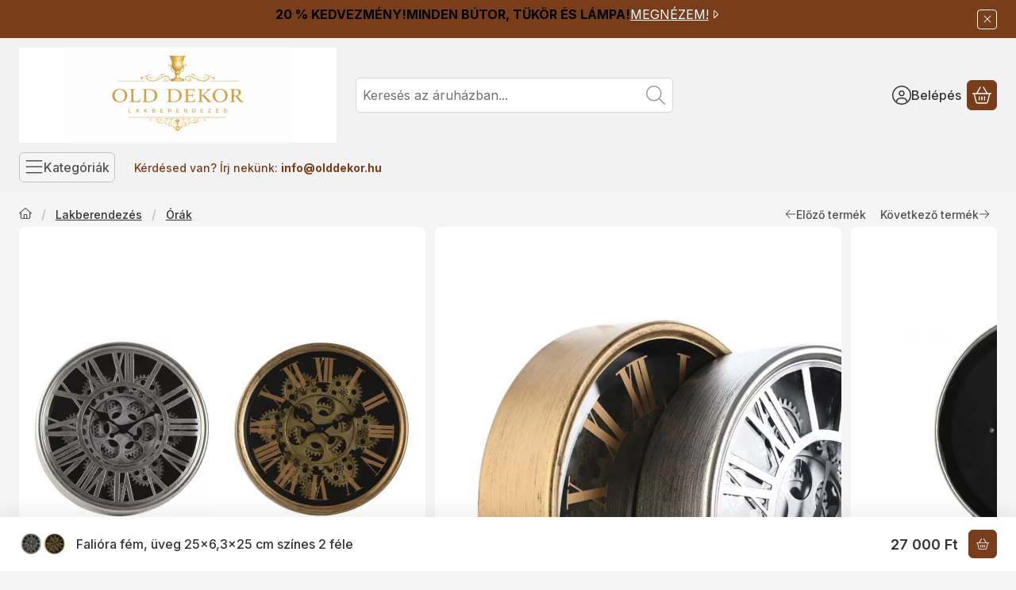

--- FILE ---
content_type: text/html
request_url: https://cdn.trustindex.io/widgets/b2/b2430f53547b8295b756086caff/content.html
body_size: 7299
content:
<div class=" ti-widget " data-layout-id="14" data-layout-category="slider" data-set-id="light-background" data-pid="b2430f53547b8295b756086caff" data-language="en" data-close-locale="Close" data-rich-snippet="29e115163430g76a" data-review-target-width="300" data-css-version="2" data-review-text-mode="scroll" data-reply-by-locale="Owner's reply" data-only-rating-locale="This user only left a rating." data-pager-autoplay-timeout="6" > <div class="ti-widget-container ti-col-3"> <div class="ti-widget-header"> <div class="ti-platform-tabs"> <div class="ti-platform-tab-items"> <div class="ti-tab-item ti-tab-active" data-source="all" > <div class="ti-item-label">All reviews</div> </div> <div class="ti-tab-item" data-source="Google" aria-label="Google reviews" role="button" > <img class="ti-platform-icon" src="https://cdn.trustindex.io/assets/platform/Google/icon.svg" alt="Google" width="20" height="20" loading="lazy" /> <div class="ti-item-label">Google</div> </div> <div class="ti-tab-item" data-source="Facebook" aria-label="Facebook reviews" role="button" > <img class="ti-platform-icon" src="https://cdn.trustindex.io/assets/platform/Facebook/icon.svg" alt="Facebook" width="20" height="20" loading="lazy" /> <div class="ti-item-label">Facebook</div> </div> <div class="ti-tab-item" data-source="Trustindex" aria-label="Trustindex reviews" role="button" > <img class="ti-platform-icon" src="https://cdn.trustindex.io/assets/platform/Trustindex/icon.svg" alt="Trustindex" width="20" height="20" loading="lazy" /> <div class="ti-item-label">Trustindex</div> </div> </div> <div class="ti-platform-tab-nav"> <div class="ti-arrow-next" aria-label="Next platform" role="button"></div> <div class="ti-arrow-prev" aria-label="Previous platform" role="button"></div> </div> </div> <div class="ti-header-content source-all ti-active"> <div class="ti-header-rating-text"><span class="ti-rating-text">Excellent</span><span class="ti-stars"><img class="ti-star f" src="https://cdn.trustindex.io/assets/platform/Trustindex/star/f.svg" alt="Trustindex" width="17" height="17" loading="lazy" /><img class="ti-star f" src="https://cdn.trustindex.io/assets/platform/Trustindex/star/f.svg" alt="Trustindex" width="17" height="17" loading="lazy" /><img class="ti-star f" src="https://cdn.trustindex.io/assets/platform/Trustindex/star/f.svg" alt="Trustindex" width="17" height="17" loading="lazy" /><img class="ti-star f" src="https://cdn.trustindex.io/assets/platform/Trustindex/star/f.svg" alt="Trustindex" width="17" height="17" loading="lazy" /><img class="ti-star h" src="https://cdn.trustindex.io/assets/platform/Trustindex/star/h.svg" alt="Trustindex" width="17" height="17" loading="lazy" /></span><span class="ti-header-rating">4.7</span><span class="ti-header-rating-reviews">86 reviews</span></div> <div class="ti-header-rating-text ti-mobile"><span class="ti-header-rating">4.7</span><span class="ti-stars"><img class="ti-star f" src="https://cdn.trustindex.io/assets/platform/Trustindex/star/f.svg" alt="Trustindex" width="17" height="17" loading="lazy" /><img class="ti-star f" src="https://cdn.trustindex.io/assets/platform/Trustindex/star/f.svg" alt="Trustindex" width="17" height="17" loading="lazy" /><img class="ti-star f" src="https://cdn.trustindex.io/assets/platform/Trustindex/star/f.svg" alt="Trustindex" width="17" height="17" loading="lazy" /><img class="ti-star f" src="https://cdn.trustindex.io/assets/platform/Trustindex/star/f.svg" alt="Trustindex" width="17" height="17" loading="lazy" /><img class="ti-star h" src="https://cdn.trustindex.io/assets/platform/Trustindex/star/h.svg" alt="Trustindex" width="17" height="17" loading="lazy" /></span></div> <div class="ti-header-rating-text ti-mobile"><span class="ti-rating-text">Excellent</span><span class="ti-header-rating-reviews">86 reviews</span></div> <div class="ti-header-write-btn-container"> <a href="" class="ti-header-write-btn" role="button" aria-label="Write a review" >Write a review</a> <div class="ti-write-btn-dropdown"> <div class="ti-write-btn-dropdown-inner"> <a href="https://admin.trustindex.io/api/googleWriteReview?place-id=ChIJd2CJ7Ai9aUcRRiHWvUlLPLk" class="ti-write-btn-dropdown-item" target="_blank" aria-label="Write a review to Google" role="button" rel="noopener" > <img class="ti-platform-icon" src="https://cdn.trustindex.io/assets/platform/Google/icon.svg" alt="Google" width="20" height="20" loading="lazy" /> Google </a> <a href="https://www.facebook.com/540868675960996/reviews" class="ti-write-btn-dropdown-item" target="_blank" aria-label="Write a review to Facebook" role="button" rel="noopener" > <img class="ti-platform-icon" src="https://cdn.trustindex.io/assets/platform/Facebook/icon.svg" alt="Facebook" width="20" height="20" loading="lazy" /> Facebook </a> <a href="https://public.trustindex.io/review/write/slug/olddekor.hu" class="ti-write-btn-dropdown-item" target="_blank" aria-label="Write a review to Trustindex" role="button" rel="noopener" > <img class="ti-platform-icon" src="https://cdn.trustindex.io/assets/platform/Trustindex/icon.svg" alt="Trustindex" width="20" height="20" loading="lazy" /> Trustindex </a> </div> </div> </div> </div> <div class="ti-header-content source-Google"> <div class="ti-header-logo"> <img class="ti-header-logo-img" src="https://cdn.trustindex.io/assets/platform/Google/logo.svg" loading="lazy" alt="Google" width="150" height="21" /> </div> <div class="ti-header-rating-text"><span class="ti-rating-text">Excellent</span><span class="ti-stars"><img class="ti-star f" src="https://cdn.trustindex.io/assets/platform/Google/star/f.svg" alt="Google" width="17" height="17" loading="lazy" /><img class="ti-star f" src="https://cdn.trustindex.io/assets/platform/Google/star/f.svg" alt="Google" width="17" height="17" loading="lazy" /><img class="ti-star f" src="https://cdn.trustindex.io/assets/platform/Google/star/f.svg" alt="Google" width="17" height="17" loading="lazy" /><img class="ti-star f" src="https://cdn.trustindex.io/assets/platform/Google/star/f.svg" alt="Google" width="17" height="17" loading="lazy" /><img class="ti-star h" src="https://cdn.trustindex.io/assets/platform/Google/star/h.svg" alt="Google" width="17" height="17" loading="lazy" /></span><span class="ti-header-rating">4.6</span><span class="ti-header-rating-reviews">58 reviews</span></div> <div class="ti-header-rating-text ti-mobile"><span class="ti-header-rating">4.6</span><span class="ti-stars"><img class="ti-star f" src="https://cdn.trustindex.io/assets/platform/Google/star/f.svg" alt="Google" width="17" height="17" loading="lazy" /><img class="ti-star f" src="https://cdn.trustindex.io/assets/platform/Google/star/f.svg" alt="Google" width="17" height="17" loading="lazy" /><img class="ti-star f" src="https://cdn.trustindex.io/assets/platform/Google/star/f.svg" alt="Google" width="17" height="17" loading="lazy" /><img class="ti-star f" src="https://cdn.trustindex.io/assets/platform/Google/star/f.svg" alt="Google" width="17" height="17" loading="lazy" /><img class="ti-star h" src="https://cdn.trustindex.io/assets/platform/Google/star/h.svg" alt="Google" width="17" height="17" loading="lazy" /></span></div> <div class="ti-header-rating-text ti-mobile"><span class="ti-rating-text">Excellent</span><span class="ti-header-rating-reviews">58 reviews</span></div> <div class="ti-header-write-btn-container"> <a href="https://admin.trustindex.io/api/googleWriteReview?place-id=ChIJd2CJ7Ai9aUcRRiHWvUlLPLk" class="ti-header-write-btn" role="button" aria-label="Write a review to Google" target="_blank" rel="noopener" >Write a review</a> </div> </div> <div class="ti-header-content source-Facebook"> <div class="ti-header-logo"> <img class="ti-header-logo-img" src="https://cdn.trustindex.io/assets/platform/Facebook/logo.svg" loading="lazy" alt="Facebook" width="150" height="21" /> </div> <div class="ti-header-rating-text"><span class="ti-rating-text">Excellent</span><span class="ti-stars"><img class="ti-star f" src="https://cdn.trustindex.io/assets/platform/Facebook/star/f.svg" alt="Facebook" width="17" height="17" loading="lazy" /><img class="ti-star f" src="https://cdn.trustindex.io/assets/platform/Facebook/star/f.svg" alt="Facebook" width="17" height="17" loading="lazy" /><img class="ti-star f" src="https://cdn.trustindex.io/assets/platform/Facebook/star/f.svg" alt="Facebook" width="17" height="17" loading="lazy" /><img class="ti-star f" src="https://cdn.trustindex.io/assets/platform/Facebook/star/f.svg" alt="Facebook" width="17" height="17" loading="lazy" /><img class="ti-star f" src="https://cdn.trustindex.io/assets/platform/Facebook/star/f.svg" alt="Facebook" width="17" height="17" loading="lazy" /></span><span class="ti-header-rating">4.9</span><span class="ti-header-rating-reviews">24 reviews</span></div> <div class="ti-header-rating-text ti-mobile"><span class="ti-header-rating">4.9</span><span class="ti-stars"><img class="ti-star f" src="https://cdn.trustindex.io/assets/platform/Facebook/star/f.svg" alt="Facebook" width="17" height="17" loading="lazy" /><img class="ti-star f" src="https://cdn.trustindex.io/assets/platform/Facebook/star/f.svg" alt="Facebook" width="17" height="17" loading="lazy" /><img class="ti-star f" src="https://cdn.trustindex.io/assets/platform/Facebook/star/f.svg" alt="Facebook" width="17" height="17" loading="lazy" /><img class="ti-star f" src="https://cdn.trustindex.io/assets/platform/Facebook/star/f.svg" alt="Facebook" width="17" height="17" loading="lazy" /><img class="ti-star f" src="https://cdn.trustindex.io/assets/platform/Facebook/star/f.svg" alt="Facebook" width="17" height="17" loading="lazy" /></span></div> <div class="ti-header-rating-text ti-mobile"><span class="ti-rating-text">Excellent</span><span class="ti-header-rating-reviews">24 reviews</span></div> <div class="ti-header-write-btn-container"> <a href="https://www.facebook.com/540868675960996/reviews" class="ti-header-write-btn" role="button" aria-label="Write a review to Facebook" target="_blank" rel="noopener" >Write a review</a> </div> </div> <div class="ti-header-content source-Trustindex"> <div class="ti-header-logo"> <img class="ti-header-logo-img" src="https://cdn.trustindex.io/assets/platform/Trustindex/logo.svg" loading="lazy" alt="Trustindex" width="150" height="21" /> </div> <div class="ti-header-rating-text"><span class="ti-rating-text">Excellent</span><span class="ti-stars"><img class="ti-star f" src="https://cdn.trustindex.io/assets/platform/Trustindex/star/f.svg" alt="Trustindex" width="17" height="17" loading="lazy" /><img class="ti-star f" src="https://cdn.trustindex.io/assets/platform/Trustindex/star/f.svg" alt="Trustindex" width="17" height="17" loading="lazy" /><img class="ti-star f" src="https://cdn.trustindex.io/assets/platform/Trustindex/star/f.svg" alt="Trustindex" width="17" height="17" loading="lazy" /><img class="ti-star f" src="https://cdn.trustindex.io/assets/platform/Trustindex/star/f.svg" alt="Trustindex" width="17" height="17" loading="lazy" /><img class="ti-star f" src="https://cdn.trustindex.io/assets/platform/Trustindex/star/f.svg" alt="Trustindex" width="17" height="17" loading="lazy" /></span><span class="ti-header-rating">5.0</span><span class="ti-header-rating-reviews">4 reviews</span></div> <div class="ti-header-rating-text ti-mobile"><span class="ti-header-rating">5.0</span><span class="ti-stars"><img class="ti-star f" src="https://cdn.trustindex.io/assets/platform/Trustindex/star/f.svg" alt="Trustindex" width="17" height="17" loading="lazy" /><img class="ti-star f" src="https://cdn.trustindex.io/assets/platform/Trustindex/star/f.svg" alt="Trustindex" width="17" height="17" loading="lazy" /><img class="ti-star f" src="https://cdn.trustindex.io/assets/platform/Trustindex/star/f.svg" alt="Trustindex" width="17" height="17" loading="lazy" /><img class="ti-star f" src="https://cdn.trustindex.io/assets/platform/Trustindex/star/f.svg" alt="Trustindex" width="17" height="17" loading="lazy" /><img class="ti-star f" src="https://cdn.trustindex.io/assets/platform/Trustindex/star/f.svg" alt="Trustindex" width="17" height="17" loading="lazy" /></span></div> <div class="ti-header-rating-text ti-mobile"><span class="ti-rating-text">Excellent</span><span class="ti-header-rating-reviews">4 reviews</span></div> <div class="ti-header-write-btn-container"> <a href="https://public.trustindex.io/review/write/slug/olddekor.hu" class="ti-header-write-btn" role="button" aria-label="Write a review to Trustindex" target="_blank" rel="noopener" >Write a review</a> </div> </div> <div class="ti-widget-header-tick"></div> </div> <div class="ti-reviews-container"> <div class="ti-controls"> <div class="ti-next" aria-label="Next review" role="button" tabindex="0"></div> <div class="ti-prev" aria-label="Previous review" role="button" tabindex="0"></div> </div> <div class="ti-reviews-container-wrapper"> <div class="ti-review-item source-Facebook ti-image-layout-thumbnail" data-id="2bd31a8c4aa15f9d1ce3d1434f0619fe" > <div class="ti-inner"> <div class="ti-review-header"> <div class="ti-platform-icon ti-with-tooltip"> <span class="ti-tooltip">Posted on Facebook</span> <img src="https://cdn.trustindex.io/assets/platform/Facebook/icon.svg" alt="Facebook" width="20" height="20" loading="lazy" /> </div> <div class="ti-profile-img"> <img src="https://graph.facebook.com/25360718770291257/picture?[base64]&type=square&width=160" srcset="https://graph.facebook.com/25360718770291257/picture?[base64]&type=square&width=160 2x" alt="Benyovszky-Szűcs Zsombor profile picture" loading="lazy" /> </div> <div class="ti-profile-details"> <div class="ti-name"> Benyovszky-Szűcs Zsombor </div> <div class="ti-date">29 December 2025</div> </div> </div> <span class="ti-stars"><span class="ti-recommendation"><img class="ti-recommendation-icon" src="https://cdn.trustindex.io/assets/platform/Facebook/recommendation-positive.svg" alt="Facebook" width="15" height="15" loading="lazy" /><span class="ti-recommendation-title">recommends</span></span><span class="ti-verified-review ti-verified-platform ti-color-blue"><span class="ti-verified-tooltip">Trustindex verifies that the original source of the review is Facebook.</span></span></span> <div class="ti-review-text-container ti-review-content">Magyarország legszebb, legkülönlegesebb és legváltozatosabb lakberendezési és dekorációs üzlete. Ehhez nem fér kétség. Mindig megújuló kínálattal, egyedi termékekkel, csodákkal találkozunk itt. :)) Nagyon barátságos és kedves kiszolgálás minden egyes alkalommal. Valóban páratlan! Hálás vagyok, hogy felfedeztük! Amikor csak tehetjük, benézünk és választunk egy-két szépséget! Annak kötelező ellátogatni ide, aki szereti a SZÉP-et és azt, ha a tárgyaknak lelke van. :)</div> <span class="ti-read-more" data-container=".ti-review-content" data-collapse-text="Hide" data-open-text="Read more" ></span> </div> </div> <div class="ti-review-item source-Google ti-image-layout-thumbnail" data-id="0a9f7b2450a7eccafc2e0d74d5a17cc6" > <div class="ti-inner"> <div class="ti-review-header"> <div class="ti-platform-icon ti-with-tooltip"> <span class="ti-tooltip">Posted on Google</span> <img src="https://cdn.trustindex.io/assets/platform/Google/icon.svg" alt="Google" width="20" height="20" loading="lazy" /> </div> <div class="ti-profile-img"> <img src="https://lh3.googleusercontent.com/a/ACg8ocJ42I7kq_8PVE7JiXb8iRQAqL3INgRilr71MQpypPxRNjJXbg=w40-h40-c-rp-mo-br100" srcset="https://lh3.googleusercontent.com/a/ACg8ocJ42I7kq_8PVE7JiXb8iRQAqL3INgRilr71MQpypPxRNjJXbg=w80-h80-c-rp-mo-br100 2x" alt="Zsombor Benyovszky-Szűcs profile picture" loading="lazy" /> </div> <div class="ti-profile-details"> <div class="ti-name"> Zsombor Benyovszky-Szűcs </div> <div class="ti-date">29 December 2025</div> </div> </div> <span class="ti-stars"><img class="ti-star f" src="https://cdn.trustindex.io/assets/platform/Google/star/f.svg" alt="Google" width="17" height="17" loading="lazy" /><img class="ti-star f" src="https://cdn.trustindex.io/assets/platform/Google/star/f.svg" alt="Google" width="17" height="17" loading="lazy" /><img class="ti-star f" src="https://cdn.trustindex.io/assets/platform/Google/star/f.svg" alt="Google" width="17" height="17" loading="lazy" /><img class="ti-star f" src="https://cdn.trustindex.io/assets/platform/Google/star/f.svg" alt="Google" width="17" height="17" loading="lazy" /><img class="ti-star f" src="https://cdn.trustindex.io/assets/platform/Google/star/f.svg" alt="Google" width="17" height="17" loading="lazy" /><span class="ti-verified-review ti-verified-platform ti-color-blue"><span class="ti-verified-tooltip">Trustindex verifies that the original source of the review is Google.</span></span></span> <div class="ti-review-text-container ti-review-content">Magyarország legszebb, legkülönlegesebb és legváltozatosabb lakberendezési és dekorációs üzlete. Ehhez nem fér kétség. Mindig megújuló kínálattal, egyedi termékekkel, csodákkal találkozunk itt. :)) Nagyon barátságos és kedves kiszolgálás minden egyes alkalommal. Valóban páratlan! Hálás vagyok, hogy felfedeztük! Amikor csak tehetjük, benézünk és választunk egy-két szépséget! Annak kötelező ellátogatni ide, aki szereti a SZÉP-et és azt, ha a tárgyaknak lelke van. :)</div> <span class="ti-read-more" data-container=".ti-review-content" data-collapse-text="Hide" data-open-text="Read more" ></span> </div> </div> <div class="ti-review-item source-Trustindex ti-image-layout-thumbnail" data-id="a3c87beb1bd79b1ca91a38a5a9879cea" > <div class="ti-inner"> <div class="ti-review-header"> <div class="ti-platform-icon ti-with-tooltip"> <span class="ti-tooltip">Posted on Trustindex</span> <img src="https://cdn.trustindex.io/assets/platform/Trustindex/icon.svg" alt="Trustindex" width="20" height="20" loading="lazy" /> </div> <div class="ti-profile-img"> <img src="https://lh3.googleusercontent.com/a/ACg8ocL7B3MLtWoauHhf5d6AFDTbG_MYZGpoRa8N1GH08AyqkTGpskrW=w40-h40-c" srcset="https://lh3.googleusercontent.com/a/ACg8ocL7B3MLtWoauHhf5d6AFDTbG_MYZGpoRa8N1GH08AyqkTGpskrW=w80-h80-c 2x" alt="Gábor Luczó profile picture" loading="lazy" /> </div> <div class="ti-profile-details"> <div class="ti-name"> Gábor Luczó </div> <div class="ti-date">22 December 2025</div> </div> </div> <span class="ti-stars"><img class="ti-star f" src="https://cdn.trustindex.io/assets/platform/Trustindex/star/f.svg" alt="Trustindex" width="17" height="17" loading="lazy" /><img class="ti-star f" src="https://cdn.trustindex.io/assets/platform/Trustindex/star/f.svg" alt="Trustindex" width="17" height="17" loading="lazy" /><img class="ti-star f" src="https://cdn.trustindex.io/assets/platform/Trustindex/star/f.svg" alt="Trustindex" width="17" height="17" loading="lazy" /><img class="ti-star f" src="https://cdn.trustindex.io/assets/platform/Trustindex/star/f.svg" alt="Trustindex" width="17" height="17" loading="lazy" /><img class="ti-star f" src="https://cdn.trustindex.io/assets/platform/Trustindex/star/f.svg" alt="Trustindex" width="17" height="17" loading="lazy" /><span class="ti-verified-review ti-verified-platform ti-color-blue"><span class="ti-verified-tooltip">Trustindex verifies that the original source of the review is Trustindex.</span></span></span> <div class="ti-review-text-container ti-review-content"><strong>Elegancia minden részletben, törődés minden pillanatban</strong>
Magas színvonalú, elegáns lakberendezési üzlet, ahol a részletekre való odafigyelés kiemelkedő. A kiszolgálás nem csupán felkészült és igényes, hanem valóban személyre szabott: Katalin és Mihály figyelmessége, udvariassága és segítőkész hozzáállása példaértékű. Egyértelműen érzékelhető, hogy tevékenységüket elhivatottsággal és szenvedéllyel végzik. Minden látogatás kellemes tapasztalat, ezért jó szívvel ajánlom mindazoknak, akik magas minőséget és kiemelt, személyes törődést keresnek.</div> <span class="ti-read-more" data-container=".ti-review-content" data-collapse-text="Hide" data-open-text="Read more" ></span> </div> </div> <div class="ti-review-item source-Google ti-image-layout-thumbnail" data-id="9b4f0f144d2d3c2ac61ab342b3d14c74" > <div class="ti-inner"> <div class="ti-review-header"> <div class="ti-platform-icon ti-with-tooltip"> <span class="ti-tooltip">Posted on Google</span> <img src="https://cdn.trustindex.io/assets/platform/Google/icon.svg" alt="Google" width="20" height="20" loading="lazy" /> </div> <div class="ti-profile-img"> <img src="https://lh3.googleusercontent.com/a-/ALV-UjWzmgxzl0HIQ0Uqg3S1DH0anO4W6TWql6aa8SNBW9sZFsJNOvi3=w40-h40-c-rp-mo-br100" srcset="https://lh3.googleusercontent.com/a-/ALV-UjWzmgxzl0HIQ0Uqg3S1DH0anO4W6TWql6aa8SNBW9sZFsJNOvi3=w80-h80-c-rp-mo-br100 2x" alt="Gábor Luczó profile picture" loading="lazy" /> </div> <div class="ti-profile-details"> <div class="ti-name"> Gábor Luczó </div> <div class="ti-date">22 December 2025</div> </div> </div> <span class="ti-stars"><img class="ti-star f" src="https://cdn.trustindex.io/assets/platform/Google/star/f.svg" alt="Google" width="17" height="17" loading="lazy" /><img class="ti-star f" src="https://cdn.trustindex.io/assets/platform/Google/star/f.svg" alt="Google" width="17" height="17" loading="lazy" /><img class="ti-star f" src="https://cdn.trustindex.io/assets/platform/Google/star/f.svg" alt="Google" width="17" height="17" loading="lazy" /><img class="ti-star f" src="https://cdn.trustindex.io/assets/platform/Google/star/f.svg" alt="Google" width="17" height="17" loading="lazy" /><img class="ti-star f" src="https://cdn.trustindex.io/assets/platform/Google/star/f.svg" alt="Google" width="17" height="17" loading="lazy" /><span class="ti-verified-review ti-verified-platform ti-color-blue"><span class="ti-verified-tooltip">Trustindex verifies that the original source of the review is Google.</span></span></span> <div class="ti-review-text-container ti-review-content">Kiváló minőségű, elegáns lakberendezési üzlet, ahol a részletek valóban számítanak. A kiszolgálás messze túlmutat egy egyszerű szolgáltatáson: Katalin és Mihály figyelme, jómodora és segítőkészsége ritkaság. Látszik, hogy amit csinálnak, azt elhivatottságból és szenvedéllyel végzik. Minden látogatás kellemes élmény, szívből ajánlom mindenkinek, aki igényes és személyes odafigyelést keres.</div> <span class="ti-read-more" data-container=".ti-review-content" data-collapse-text="Hide" data-open-text="Read more" ></span> </div> </div> <div class="ti-review-item source-Facebook ti-image-layout-thumbnail" data-id="63b1b0be81243136fe5fe6ffae94b9fe" > <div class="ti-inner"> <div class="ti-review-header"> <div class="ti-platform-icon ti-with-tooltip"> <span class="ti-tooltip">Posted on Facebook</span> <img src="https://cdn.trustindex.io/assets/platform/Facebook/icon.svg" alt="Facebook" width="20" height="20" loading="lazy" /> </div> <div class="ti-profile-img"> <img src="https://graph.facebook.com/25284516637915474/picture?[base64]&type=square&width=160" srcset="https://graph.facebook.com/25284516637915474/picture?[base64]&type=square&width=160 2x" alt="Gabor Luczo profile picture" loading="lazy" /> </div> <div class="ti-profile-details"> <div class="ti-name"> Gabor Luczo </div> <div class="ti-date">22 December 2025</div> </div> </div> <span class="ti-stars"><span class="ti-recommendation"><img class="ti-recommendation-icon" src="https://cdn.trustindex.io/assets/platform/Facebook/recommendation-positive.svg" alt="Facebook" width="15" height="15" loading="lazy" /><span class="ti-recommendation-title">recommends</span></span><span class="ti-verified-review ti-verified-platform ti-color-blue"><span class="ti-verified-tooltip">Trustindex verifies that the original source of the review is Facebook.</span></span></span> <div class="ti-review-text-container ti-review-content">Csodálatos lakberendezési üzlet, ahol a minőség és az elegancia kéz a kézben jár. Ritkán találkozni ennyire kedves, udvarias és figyelmes kiszolgálással. Katalin és Mihály nemcsak szakmailag felkészültek, hanem emberileg is kiemelkedők – minden vásárlás igazi élmény náluk. Szívből ajánlom mindenkinek, aki igényes és stílusos megoldásokat keres! 🙂</div> <span class="ti-read-more" data-container=".ti-review-content" data-collapse-text="Hide" data-open-text="Read more" ></span> </div> </div> <div class="ti-review-item source-Google ti-image-layout-thumbnail" data-id="df5910380037c5ae524dc9517ae1cdf7" > <div class="ti-inner"> <div class="ti-review-header"> <div class="ti-platform-icon ti-with-tooltip"> <span class="ti-tooltip">Posted on Google</span> <img src="https://cdn.trustindex.io/assets/platform/Google/icon.svg" alt="Google" width="20" height="20" loading="lazy" /> </div> <div class="ti-profile-img"> <img src="https://lh3.googleusercontent.com/a-/ALV-UjWgVEwSK65KGJ--HFS61uwIecwrswpbpKIQNxI3fqObk9sTKZOvNw=w40-h40-c-rp-mo-ba3-br100" srcset="https://lh3.googleusercontent.com/a-/ALV-UjWgVEwSK65KGJ--HFS61uwIecwrswpbpKIQNxI3fqObk9sTKZOvNw=w80-h80-c-rp-mo-ba3-br100 2x" alt="Zoltan Dorn profile picture" loading="lazy" /> </div> <div class="ti-profile-details"> <div class="ti-name"> Zoltan Dorn </div> <div class="ti-date">31 October 2025</div> </div> </div> <span class="ti-stars"><img class="ti-star f" src="https://cdn.trustindex.io/assets/platform/Google/star/f.svg" alt="Google" width="17" height="17" loading="lazy" /><img class="ti-star f" src="https://cdn.trustindex.io/assets/platform/Google/star/f.svg" alt="Google" width="17" height="17" loading="lazy" /><img class="ti-star f" src="https://cdn.trustindex.io/assets/platform/Google/star/f.svg" alt="Google" width="17" height="17" loading="lazy" /><img class="ti-star f" src="https://cdn.trustindex.io/assets/platform/Google/star/f.svg" alt="Google" width="17" height="17" loading="lazy" /><img class="ti-star f" src="https://cdn.trustindex.io/assets/platform/Google/star/f.svg" alt="Google" width="17" height="17" loading="lazy" /><span class="ti-verified-review ti-verified-platform ti-color-blue"><span class="ti-verified-tooltip">Trustindex verifies that the original source of the review is Google.</span></span></span> <div class="ti-review-text-container ti-review-content">Az Old Dekor igazi gyöngyszem Balatonfüreden!
A bolt minden sarka inspiráló – gyönyörű, ízléses dekorációk, textíliák és egyedi ajándékötletek várják az embert. Látszik, hogy minden darabot szeretettel és gondossággal válogatnak össze. Az ünnepi díszítés különösen hangulatos volt, az ablakon benézve is egy kis karácsonyi csoda fogadott.
A kiszolgálás kedves, segítőkész, és mindig van egy jó szó vagy ötlet, ha épp ajándékot keresünk.
Balatonfüred egyik legbájosabb boltja – szívből ajánlom mindenkinek, aki szereti a stílust és a meleg, otthonos hangulatot!</div> <span class="ti-read-more" data-container=".ti-review-content" data-collapse-text="Hide" data-open-text="Read more" ></span> </div> </div> <div class="ti-review-item source-Trustindex ti-image-layout-thumbnail" data-id="ecee97e9da327587ed85844d8953171a" > <div class="ti-inner"> <div class="ti-review-header"> <div class="ti-platform-icon ti-with-tooltip"> <span class="ti-tooltip">Posted on Trustindex</span> <img src="https://cdn.trustindex.io/assets/platform/Trustindex/icon.svg" alt="Trustindex" width="20" height="20" loading="lazy" /> </div> <div class="ti-profile-img"> <img src="https://cdn.trustindex.io/assets/default-avatar/noprofile-03.svg" srcset="https://cdn.trustindex.io/assets/default-avatar/noprofile-03.svg 2x" alt="Firkó Szilvia profile picture" loading="lazy" /> </div> <div class="ti-profile-details"> <div class="ti-name"> Firkó Szilvia </div> <div class="ti-date">28 August 2025</div> </div> </div> <span class="ti-stars"><img class="ti-star f" src="https://cdn.trustindex.io/assets/platform/Trustindex/star/f.svg" alt="Trustindex" width="17" height="17" loading="lazy" /><img class="ti-star f" src="https://cdn.trustindex.io/assets/platform/Trustindex/star/f.svg" alt="Trustindex" width="17" height="17" loading="lazy" /><img class="ti-star f" src="https://cdn.trustindex.io/assets/platform/Trustindex/star/f.svg" alt="Trustindex" width="17" height="17" loading="lazy" /><img class="ti-star f" src="https://cdn.trustindex.io/assets/platform/Trustindex/star/f.svg" alt="Trustindex" width="17" height="17" loading="lazy" /><img class="ti-star f" src="https://cdn.trustindex.io/assets/platform/Trustindex/star/f.svg" alt="Trustindex" width="17" height="17" loading="lazy" /><span class="ti-verified-review ti-verified-platform ti-color-blue"><span class="ti-verified-tooltip">Trustindex verifies that the original source of the review is Trustindex.</span></span></span> <div class="ti-review-text-container ti-review-content"><strong>Csodálatosan kedves emberek, ízléses, jó minőségű, egyedi termékek.</strong>
Balatonfüred legszebb boltja. Minden alkalommal, ha arra járunk betérünk. Csodálatosan kedves emberek, ízléses, jó minőségű, egyedi termékek. Még nem jöttünk ki üres kézzel.  Nézzetek be, ha a városban vagytok.</div> <span class="ti-read-more" data-container=".ti-review-content" data-collapse-text="Hide" data-open-text="Read more" ></span> </div> </div> <div class="ti-review-item source-Google ti-image-layout-thumbnail" data-id="775a604b1075b1507c0471da6c154442" > <div class="ti-inner"> <div class="ti-review-header"> <div class="ti-platform-icon ti-with-tooltip"> <span class="ti-tooltip">Posted on Google</span> <img src="https://cdn.trustindex.io/assets/platform/Google/icon.svg" alt="Google" width="20" height="20" loading="lazy" /> </div> <div class="ti-profile-img"> <img src="https://lh3.googleusercontent.com/a/ACg8ocKeTFWZ5pQzqGIzb2cubQVcNOlqxkVnNnMOs17-WReRAWUdQw=w40-h40-c-rp-mo-br100" srcset="https://lh3.googleusercontent.com/a/ACg8ocKeTFWZ5pQzqGIzb2cubQVcNOlqxkVnNnMOs17-WReRAWUdQw=w80-h80-c-rp-mo-br100 2x" alt="Kata Rudner-Kajári profile picture" loading="lazy" /> </div> <div class="ti-profile-details"> <div class="ti-name"> Kata Rudner-Kajári </div> <div class="ti-date">7 August 2025</div> </div> </div> <span class="ti-stars"><img class="ti-star f" src="https://cdn.trustindex.io/assets/platform/Google/star/f.svg" alt="Google" width="17" height="17" loading="lazy" /><img class="ti-star f" src="https://cdn.trustindex.io/assets/platform/Google/star/f.svg" alt="Google" width="17" height="17" loading="lazy" /><img class="ti-star f" src="https://cdn.trustindex.io/assets/platform/Google/star/f.svg" alt="Google" width="17" height="17" loading="lazy" /><img class="ti-star f" src="https://cdn.trustindex.io/assets/platform/Google/star/f.svg" alt="Google" width="17" height="17" loading="lazy" /><img class="ti-star f" src="https://cdn.trustindex.io/assets/platform/Google/star/f.svg" alt="Google" width="17" height="17" loading="lazy" /><span class="ti-verified-review ti-verified-platform ti-color-blue"><span class="ti-verified-tooltip">Trustindex verifies that the original source of the review is Google.</span></span></span> <div class="ti-review-text-container ti-review-content">Nagyon hangulatos, ízléses kincsestár.</div> <span class="ti-read-more" data-container=".ti-review-content" data-collapse-text="Hide" data-open-text="Read more" ></span> </div> </div> <div class="ti-review-item source-Google ti-image-layout-thumbnail" data-id="fea597db2c2406ff1a20924f33f287f9" > <div class="ti-inner"> <div class="ti-review-header"> <div class="ti-platform-icon ti-with-tooltip"> <span class="ti-tooltip">Posted on Google</span> <img src="https://cdn.trustindex.io/assets/platform/Google/icon.svg" alt="Google" width="20" height="20" loading="lazy" /> </div> <div class="ti-profile-img"> <img src="https://lh3.googleusercontent.com/a-/ALV-UjWRLHk1k46LRsDPVxobXV8Z1IQyA2e2ON-KCp1flFPXNt2Vj2w=w40-h40-c-rp-mo-br100" srcset="https://lh3.googleusercontent.com/a-/ALV-UjWRLHk1k46LRsDPVxobXV8Z1IQyA2e2ON-KCp1flFPXNt2Vj2w=w80-h80-c-rp-mo-br100 2x" alt="Viktória Görög profile picture" loading="lazy" /> </div> <div class="ti-profile-details"> <div class="ti-name"> Viktória Görög </div> <div class="ti-date">27 June 2025</div> </div> </div> <span class="ti-stars"><img class="ti-star f" src="https://cdn.trustindex.io/assets/platform/Google/star/f.svg" alt="Google" width="17" height="17" loading="lazy" /><img class="ti-star f" src="https://cdn.trustindex.io/assets/platform/Google/star/f.svg" alt="Google" width="17" height="17" loading="lazy" /><img class="ti-star f" src="https://cdn.trustindex.io/assets/platform/Google/star/f.svg" alt="Google" width="17" height="17" loading="lazy" /><img class="ti-star f" src="https://cdn.trustindex.io/assets/platform/Google/star/f.svg" alt="Google" width="17" height="17" loading="lazy" /><img class="ti-star f" src="https://cdn.trustindex.io/assets/platform/Google/star/f.svg" alt="Google" width="17" height="17" loading="lazy" /><span class="ti-verified-review ti-verified-platform ti-color-blue"><span class="ti-verified-tooltip">Trustindex verifies that the original source of the review is Google.</span></span></span> <div class="ti-review-text-container ti-review-content">Gyönyörű az üzlet és mindig nagyon kedves a  kiszolgálás. Csodás kincsekre lehet itt lelni.</div> <span class="ti-read-more" data-container=".ti-review-content" data-collapse-text="Hide" data-open-text="Read more" ></span> </div> </div> <div class="ti-review-item source-Google ti-image-layout-thumbnail" data-id="71ee98c1c9a26f45df9757a6682b127d" > <div class="ti-inner"> <div class="ti-review-header"> <div class="ti-platform-icon ti-with-tooltip"> <span class="ti-tooltip">Posted on Google</span> <img src="https://cdn.trustindex.io/assets/platform/Google/icon.svg" alt="Google" width="20" height="20" loading="lazy" /> </div> <div class="ti-profile-img"> <img src="https://lh3.googleusercontent.com/a/ACg8ocLcEJ6_Z5b6AaO4Nhr2KzGIEKeURomae3laRV7CezbfJ1zRlQ=w40-h40-c-rp-mo-br100" srcset="https://lh3.googleusercontent.com/a/ACg8ocLcEJ6_Z5b6AaO4Nhr2KzGIEKeURomae3laRV7CezbfJ1zRlQ=w80-h80-c-rp-mo-br100 2x" alt="Thomas Hirsch profile picture" loading="lazy" /> </div> <div class="ti-profile-details"> <div class="ti-name"> Thomas Hirsch </div> <div class="ti-date">25 June 2025</div> </div> </div> <span class="ti-stars"><img class="ti-star f" src="https://cdn.trustindex.io/assets/platform/Google/star/f.svg" alt="Google" width="17" height="17" loading="lazy" /><img class="ti-star f" src="https://cdn.trustindex.io/assets/platform/Google/star/f.svg" alt="Google" width="17" height="17" loading="lazy" /><img class="ti-star f" src="https://cdn.trustindex.io/assets/platform/Google/star/f.svg" alt="Google" width="17" height="17" loading="lazy" /><img class="ti-star f" src="https://cdn.trustindex.io/assets/platform/Google/star/f.svg" alt="Google" width="17" height="17" loading="lazy" /><img class="ti-star f" src="https://cdn.trustindex.io/assets/platform/Google/star/f.svg" alt="Google" width="17" height="17" loading="lazy" /><span class="ti-verified-review ti-verified-platform ti-color-blue"><span class="ti-verified-tooltip">Trustindex verifies that the original source of the review is Google.</span></span></span> <div class="ti-review-text-container ti-review-content">Nagyszerű bolt, nagyszerű áruk, nagyon kedves emberek. Mindig nagyon jól érzem magam ott, és szeretek ott vásárolni.</div> <span class="ti-read-more" data-container=".ti-review-content" data-collapse-text="Hide" data-open-text="Read more" ></span> </div> </div> <div class="ti-review-item source-Google ti-image-layout-thumbnail" data-id="7e16e22ee65f1991a14658ea166c52f2" > <div class="ti-inner"> <div class="ti-review-header"> <div class="ti-platform-icon ti-with-tooltip"> <span class="ti-tooltip">Posted on Google</span> <img src="https://cdn.trustindex.io/assets/platform/Google/icon.svg" alt="Google" width="20" height="20" loading="lazy" /> </div> <div class="ti-profile-img"> <img src="https://lh3.googleusercontent.com/a-/ALV-UjUzRlKnRZOAWQJUkmcVw9qusjEDMaIfhPrxHkLgHEEM9iyBhtoE=w40-h40-c-rp-mo-br100" srcset="https://lh3.googleusercontent.com/a-/ALV-UjUzRlKnRZOAWQJUkmcVw9qusjEDMaIfhPrxHkLgHEEM9iyBhtoE=w80-h80-c-rp-mo-br100 2x" alt="Götz Petra profile picture" loading="lazy" /> </div> <div class="ti-profile-details"> <div class="ti-name"> Götz Petra </div> <div class="ti-date">21 June 2025</div> </div> </div> <span class="ti-stars"><img class="ti-star f" src="https://cdn.trustindex.io/assets/platform/Google/star/f.svg" alt="Google" width="17" height="17" loading="lazy" /><img class="ti-star f" src="https://cdn.trustindex.io/assets/platform/Google/star/f.svg" alt="Google" width="17" height="17" loading="lazy" /><img class="ti-star f" src="https://cdn.trustindex.io/assets/platform/Google/star/f.svg" alt="Google" width="17" height="17" loading="lazy" /><img class="ti-star f" src="https://cdn.trustindex.io/assets/platform/Google/star/f.svg" alt="Google" width="17" height="17" loading="lazy" /><img class="ti-star f" src="https://cdn.trustindex.io/assets/platform/Google/star/f.svg" alt="Google" width="17" height="17" loading="lazy" /><span class="ti-verified-review ti-verified-platform ti-color-blue"><span class="ti-verified-tooltip">Trustindex verifies that the original source of the review is Google.</span></span></span> <div class="ti-review-text-container ti-review-content">Csodák helye!</div> <span class="ti-read-more" data-container=".ti-review-content" data-collapse-text="Hide" data-open-text="Read more" ></span> </div> </div> <div class="ti-review-item source-Trustindex ti-image-layout-thumbnail" data-id="1c2f1c9cb5e24247dea6ff9bbabe8b52" > <div class="ti-inner"> <div class="ti-review-header"> <div class="ti-platform-icon ti-with-tooltip"> <span class="ti-tooltip">Posted on Trustindex</span> <img src="https://cdn.trustindex.io/assets/platform/Trustindex/icon.svg" alt="Trustindex" width="20" height="20" loading="lazy" /> </div> <div class="ti-profile-img"> <img src="https://lh3.googleusercontent.com/a/ACg8ocLBIWUQUWZG8jB_Tg-gk3K2RYDmtAznaBx_ojotBwV1Z1_fTTQ=w40-h40-c" srcset="https://lh3.googleusercontent.com/a/ACg8ocLBIWUQUWZG8jB_Tg-gk3K2RYDmtAznaBx_ojotBwV1Z1_fTTQ=w80-h80-c 2x" alt="Nagy Karolina profile picture" loading="lazy" /> </div> <div class="ti-profile-details"> <div class="ti-name"> Nagy Karolina </div> <div class="ti-date">2 March 2025</div> </div> </div> <span class="ti-stars"><img class="ti-star f" src="https://cdn.trustindex.io/assets/platform/Trustindex/star/f.svg" alt="Trustindex" width="17" height="17" loading="lazy" /><img class="ti-star f" src="https://cdn.trustindex.io/assets/platform/Trustindex/star/f.svg" alt="Trustindex" width="17" height="17" loading="lazy" /><img class="ti-star f" src="https://cdn.trustindex.io/assets/platform/Trustindex/star/f.svg" alt="Trustindex" width="17" height="17" loading="lazy" /><img class="ti-star f" src="https://cdn.trustindex.io/assets/platform/Trustindex/star/f.svg" alt="Trustindex" width="17" height="17" loading="lazy" /><img class="ti-star f" src="https://cdn.trustindex.io/assets/platform/Trustindex/star/f.svg" alt="Trustindex" width="17" height="17" loading="lazy" /><span class="ti-verified-review ti-verified-platform ti-color-blue"><span class="ti-verified-tooltip">Trustindex verifies that the original source of the review is Trustindex.</span></span></span> <div class="ti-review-text-container ti-review-content">Szép, jó minőségű termeket kaptam és az ügyfélszolgálat is nagyon kedves és segítőkész volt!</div> <span class="ti-read-more" data-container=".ti-review-content" data-collapse-text="Hide" data-open-text="Read more" ></span> </div> </div> <div class="ti-review-item source-Google ti-image-layout-thumbnail" data-id="9fde2638a3788623dc977d9e53d530e9" > <div class="ti-inner"> <div class="ti-review-header"> <div class="ti-platform-icon ti-with-tooltip"> <span class="ti-tooltip">Posted on Google</span> <img src="https://cdn.trustindex.io/assets/platform/Google/icon.svg" alt="Google" width="20" height="20" loading="lazy" /> </div> <div class="ti-profile-img"> <img src="https://lh3.googleusercontent.com/a-/ALV-UjXJHyd1dMvKKpvB2y4qrhMUXXh7i_oHuMgSqEi7n4HX3KpbQTkO=w40-h40-c-rp-mo-ba5-br100" srcset="https://lh3.googleusercontent.com/a-/ALV-UjXJHyd1dMvKKpvB2y4qrhMUXXh7i_oHuMgSqEi7n4HX3KpbQTkO=w80-h80-c-rp-mo-ba5-br100 2x" alt="Gábor Ice profile picture" loading="lazy" /> </div> <div class="ti-profile-details"> <div class="ti-name"> Gábor Ice </div> <div class="ti-date">31 August 2024</div> </div> </div> <span class="ti-stars"><img class="ti-star f" src="https://cdn.trustindex.io/assets/platform/Google/star/f.svg" alt="Google" width="17" height="17" loading="lazy" /><img class="ti-star f" src="https://cdn.trustindex.io/assets/platform/Google/star/f.svg" alt="Google" width="17" height="17" loading="lazy" /><img class="ti-star f" src="https://cdn.trustindex.io/assets/platform/Google/star/f.svg" alt="Google" width="17" height="17" loading="lazy" /><img class="ti-star f" src="https://cdn.trustindex.io/assets/platform/Google/star/f.svg" alt="Google" width="17" height="17" loading="lazy" /><img class="ti-star f" src="https://cdn.trustindex.io/assets/platform/Google/star/f.svg" alt="Google" width="17" height="17" loading="lazy" /><span class="ti-verified-review ti-verified-platform ti-color-blue"><span class="ti-verified-tooltip">Trustindex verifies that the original source of the review is Google.</span></span></span> <div class="ti-review-text-container ti-review-content">Renegeteg dolgot vásároltam tőlük nagyon kedvesek bármit megoldanak még ha valamit egy picit másképp szeretnél akkor is megpróbálják saját stilusod szerint alakítani a dolgokat!

Egy idősebb úriember és hölgy szolgált ki de mindketten nagyon kedvesek voltak velem!
Csak ajánlani tudom őket!</div> <span class="ti-read-more" data-container=".ti-review-content" data-collapse-text="Hide" data-open-text="Read more" ></span> </div> </div> <div class="ti-review-item source-Google ti-image-layout-thumbnail" data-id="c9756c08505bc6c13100f0f43120ffae" > <div class="ti-inner"> <div class="ti-review-header"> <div class="ti-platform-icon ti-with-tooltip"> <span class="ti-tooltip">Posted on Google</span> <img src="https://cdn.trustindex.io/assets/platform/Google/icon.svg" alt="Google" width="20" height="20" loading="lazy" /> </div> <div class="ti-profile-img"> <img src="https://lh3.googleusercontent.com/a-/ALV-UjXuTgQUAEL5Kb3BGqDpIL48rSfA1pQhEMQX_lTNHwpHxq1h0GKn=w40-h40-c-rp-mo-br100" srcset="https://lh3.googleusercontent.com/a-/ALV-UjXuTgQUAEL5Kb3BGqDpIL48rSfA1pQhEMQX_lTNHwpHxq1h0GKn=w80-h80-c-rp-mo-br100 2x" alt="Gergő Illés profile picture" loading="lazy" /> </div> <div class="ti-profile-details"> <div class="ti-name"> Gergő Illés </div> <div class="ti-date">9 August 2024</div> </div> </div> <span class="ti-stars"><img class="ti-star f" src="https://cdn.trustindex.io/assets/platform/Google/star/f.svg" alt="Google" width="17" height="17" loading="lazy" /><img class="ti-star f" src="https://cdn.trustindex.io/assets/platform/Google/star/f.svg" alt="Google" width="17" height="17" loading="lazy" /><img class="ti-star f" src="https://cdn.trustindex.io/assets/platform/Google/star/f.svg" alt="Google" width="17" height="17" loading="lazy" /><img class="ti-star f" src="https://cdn.trustindex.io/assets/platform/Google/star/f.svg" alt="Google" width="17" height="17" loading="lazy" /><img class="ti-star f" src="https://cdn.trustindex.io/assets/platform/Google/star/f.svg" alt="Google" width="17" height="17" loading="lazy" /><span class="ti-verified-review ti-verified-platform ti-color-blue"><span class="ti-verified-tooltip">Trustindex verifies that the original source of the review is Google.</span></span></span> <div class="ti-review-text-container ti-review-content">Az értékesítő kisasszony rendkívül kedves és segítőkész volt. A webshopban tetszett meg egy komód, melynek a többi hozzá passzoló bútor darabjára is rendkívül gyorsan kaptam nagyon kedvező árat. A szállítás pontos volt és kérésemnek megfelelően kaptam előzetes értesítést. Fogok még innen vásárolni.</div> <span class="ti-read-more" data-container=".ti-review-content" data-collapse-text="Hide" data-open-text="Read more" ></span> </div> </div> <div class="ti-review-item source-Google ti-image-layout-thumbnail" data-id="5483deabfd3b64e91e97e91a11cbc2bb" > <div class="ti-inner"> <div class="ti-review-header"> <div class="ti-platform-icon ti-with-tooltip"> <span class="ti-tooltip">Posted on Google</span> <img src="https://cdn.trustindex.io/assets/platform/Google/icon.svg" alt="Google" width="20" height="20" loading="lazy" /> </div> <div class="ti-profile-img"> <img src="https://lh3.googleusercontent.com/a-/ALV-UjUgbu4dsLSsVrjbT6HUVtJamgHgbG53fBhSiIkdMsSX8tUyexGy=w40-h40-c-rp-mo-br100" srcset="https://lh3.googleusercontent.com/a-/ALV-UjUgbu4dsLSsVrjbT6HUVtJamgHgbG53fBhSiIkdMsSX8tUyexGy=w80-h80-c-rp-mo-br100 2x" alt="Angelika Gaál profile picture" loading="lazy" /> </div> <div class="ti-profile-details"> <div class="ti-name"> Angelika Gaál </div> <div class="ti-date">28 April 2024</div> </div> </div> <span class="ti-stars"><img class="ti-star f" src="https://cdn.trustindex.io/assets/platform/Google/star/f.svg" alt="Google" width="17" height="17" loading="lazy" /><img class="ti-star f" src="https://cdn.trustindex.io/assets/platform/Google/star/f.svg" alt="Google" width="17" height="17" loading="lazy" /><img class="ti-star f" src="https://cdn.trustindex.io/assets/platform/Google/star/f.svg" alt="Google" width="17" height="17" loading="lazy" /><img class="ti-star f" src="https://cdn.trustindex.io/assets/platform/Google/star/f.svg" alt="Google" width="17" height="17" loading="lazy" /><img class="ti-star f" src="https://cdn.trustindex.io/assets/platform/Google/star/f.svg" alt="Google" width="17" height="17" loading="lazy" /><span class="ti-verified-review ti-verified-platform ti-color-blue"><span class="ti-verified-tooltip">Trustindex verifies that the original source of the review is Google.</span></span></span> <div class="ti-review-text-container ti-review-content">A fésülködő asztal, amit nemrég rendeltem, egyszerűen csodaszép és pont olyan, mint a képeken. Az ügyfélszolgálat minden kérdésemre kedvesen válaszolt és a kiszállítás is akkor történt meg, amikorra ígérték. Csak ajánlani tudom.😊</div> <span class="ti-read-more" data-container=".ti-review-content" data-collapse-text="Hide" data-open-text="Read more" ></span> </div> </div> <div class="ti-review-item source-Facebook ti-image-layout-thumbnail" data-id="07c892b8971b58ce990bada2f3482521" > <div class="ti-inner"> <div class="ti-review-header"> <div class="ti-platform-icon ti-with-tooltip"> <span class="ti-tooltip">Posted on Facebook</span> <img src="https://cdn.trustindex.io/assets/platform/Facebook/icon.svg" alt="Facebook" width="20" height="20" loading="lazy" /> </div> <div class="ti-profile-img"> <img src="https://graph.facebook.com/24826639926963739/picture?[base64]&type=square&width=160" srcset="https://graph.facebook.com/24826639926963739/picture?[base64]&type=square&width=160 2x" alt="Kitti Nagyapáti profile picture" loading="lazy" /> </div> <div class="ti-profile-details"> <div class="ti-name"> Kitti Nagyapáti </div> <div class="ti-date">22 February 2024</div> </div> </div> <span class="ti-stars"><span class="ti-recommendation"><img class="ti-recommendation-icon" src="https://cdn.trustindex.io/assets/platform/Facebook/recommendation-positive.svg" alt="Facebook" width="15" height="15" loading="lazy" /><span class="ti-recommendation-title">recommends</span></span><span class="ti-verified-review ti-verified-platform ti-color-blue"><span class="ti-verified-tooltip">Trustindex verifies that the original source of the review is Facebook.</span></span></span> <div class="ti-review-text-container ti-review-content">Nagyon kedvesek és gyors kiszolgálás párosul a csodaszép termékekkel.🥰🥰🥰Csak ajánlani tudom!</div> <span class="ti-read-more" data-container=".ti-review-content" data-collapse-text="Hide" data-open-text="Read more" ></span> </div> </div> <div class="ti-review-item source-Trustindex ti-image-layout-thumbnail" data-id="664356c7bf1fd5c0002f2f74d3acd492" > <div class="ti-inner"> <div class="ti-review-header"> <div class="ti-platform-icon ti-with-tooltip"> <span class="ti-tooltip">Posted on Trustindex</span> <img src="https://cdn.trustindex.io/assets/platform/Trustindex/icon.svg" alt="Trustindex" width="20" height="20" loading="lazy" /> </div> <div class="ti-profile-img"> <img src="https://lh3.googleusercontent.com/a/ACg8ocIkYtoq5ySmrr4LxCcJochSNrg3Y_2_iUxTjsgkMhszXBc=w40-h40-c" srcset="https://lh3.googleusercontent.com/a/ACg8ocIkYtoq5ySmrr4LxCcJochSNrg3Y_2_iUxTjsgkMhszXBc=w80-h80-c 2x" alt="Gergő Fuszonecker profile picture" loading="lazy" /> </div> <div class="ti-profile-details"> <div class="ti-name"> Gergő Fuszonecker </div> <div class="ti-date">22 February 2024</div> </div> </div> <span class="ti-stars"><img class="ti-star f" src="https://cdn.trustindex.io/assets/platform/Trustindex/star/f.svg" alt="Trustindex" width="17" height="17" loading="lazy" /><img class="ti-star f" src="https://cdn.trustindex.io/assets/platform/Trustindex/star/f.svg" alt="Trustindex" width="17" height="17" loading="lazy" /><img class="ti-star f" src="https://cdn.trustindex.io/assets/platform/Trustindex/star/f.svg" alt="Trustindex" width="17" height="17" loading="lazy" /><img class="ti-star f" src="https://cdn.trustindex.io/assets/platform/Trustindex/star/f.svg" alt="Trustindex" width="17" height="17" loading="lazy" /><img class="ti-star f" src="https://cdn.trustindex.io/assets/platform/Trustindex/star/f.svg" alt="Trustindex" width="17" height="17" loading="lazy" /><span class="ti-verified-review ti-verified-platform ti-color-blue"><span class="ti-verified-tooltip">Trustindex verifies that the original source of the review is Trustindex.</span></span></span> <div class="ti-review-text-container ti-review-content"><strong>Korrekt, pontos, gyors</strong>
Azt kaptam amit rendeltem, igényes termékek. Korrekt, pontos és gyors. Ráadásul egy egyszerű garanciális problémában átlagon felül álltak rendelkezésre. Mindenkinek csak ajánlani tudom!</div> <span class="ti-read-more" data-container=".ti-review-content" data-collapse-text="Hide" data-open-text="Read more" ></span> </div> </div> <div class="ti-review-item source-Facebook ti-image-layout-thumbnail" data-id="31c30075673a9a03ae9beef12243dffb" > <div class="ti-inner"> <div class="ti-review-header"> <div class="ti-platform-icon ti-with-tooltip"> <span class="ti-tooltip">Posted on Facebook</span> <img src="https://cdn.trustindex.io/assets/platform/Facebook/icon.svg" alt="Facebook" width="20" height="20" loading="lazy" /> </div> <div class="ti-profile-img"> <img src="https://graph.facebook.com/24681949898173089/picture?[base64]&type=square&width=160" srcset="https://graph.facebook.com/24681949898173089/picture?[base64]&type=square&width=160 2x" alt="Fuszonecker Gergő GeriFalconry profile picture" loading="lazy" /> </div> <div class="ti-profile-details"> <div class="ti-name"> Fuszonecker Gergő GeriFalconry </div> <div class="ti-date">22 February 2024</div> </div> </div> <span class="ti-stars"><span class="ti-recommendation"><img class="ti-recommendation-icon" src="https://cdn.trustindex.io/assets/platform/Facebook/recommendation-positive.svg" alt="Facebook" width="15" height="15" loading="lazy" /><span class="ti-recommendation-title">recommends</span></span><span class="ti-verified-review ti-verified-platform ti-color-blue"><span class="ti-verified-tooltip">Trustindex verifies that the original source of the review is Facebook.</span></span></span> <div class="ti-review-text-container ti-review-content">Korrekt, pontos és gyors. Ráadásul egy egyszerű garanciális problémában átlagon felül álltak rendelkezésre. Mindenkinek csak ajánlani tudom! 🥰🥰</div> <span class="ti-read-more" data-container=".ti-review-content" data-collapse-text="Hide" data-open-text="Read more" ></span> </div> </div> <div class="ti-review-item source-Facebook ti-image-layout-thumbnail" data-id="1221e57d3c843d1ddffd9bf99ae22370" > <div class="ti-inner"> <div class="ti-review-header"> <div class="ti-platform-icon ti-with-tooltip"> <span class="ti-tooltip">Posted on Facebook</span> <img src="https://cdn.trustindex.io/assets/platform/Facebook/icon.svg" alt="Facebook" width="20" height="20" loading="lazy" /> </div> <div class="ti-profile-img"> <img src="https://graph.facebook.com/24471406972561219/picture?[base64]&type=square&width=160" srcset="https://graph.facebook.com/24471406972561219/picture?[base64]&type=square&width=160 2x" alt="Mária Benke profile picture" loading="lazy" /> </div> <div class="ti-profile-details"> <div class="ti-name"> Mária Benke </div> <div class="ti-date">17 October 2022</div> </div> </div> <span class="ti-stars"><span class="ti-recommendation"><img class="ti-recommendation-icon" src="https://cdn.trustindex.io/assets/platform/Facebook/recommendation-positive.svg" alt="Facebook" width="15" height="15" loading="lazy" /><span class="ti-recommendation-title">recommends</span></span><span class="ti-verified-review ti-verified-platform ti-color-blue"><span class="ti-verified-tooltip">Trustindex verifies that the original source of the review is Facebook.</span></span></span> <div class="ti-review-text-container ti-review-content">Nagyon kedves kiszolgálás. Gyors szállítás, profi csomagolás, és mindamellett nagyon szép termékek. Köszönöm szépen! 🤗😍</div> <span class="ti-read-more" data-container=".ti-review-content" data-collapse-text="Hide" data-open-text="Read more" ></span> </div> </div> <div class="ti-review-item source-Facebook ti-image-layout-thumbnail" data-id="9b708cc6df3d83570c495bb21e22c6f0" > <div class="ti-inner"> <div class="ti-review-header"> <div class="ti-platform-icon ti-with-tooltip"> <span class="ti-tooltip">Posted on Facebook</span> <img src="https://cdn.trustindex.io/assets/platform/Facebook/icon.svg" alt="Facebook" width="20" height="20" loading="lazy" /> </div> <div class="ti-profile-img"> <img src="https://graph.facebook.com/24846795388282178/picture?[base64]&type=square&width=160" srcset="https://graph.facebook.com/24846795388282178/picture?[base64]&type=square&width=160 2x" alt="Marianna Bíróné Nádasi profile picture" loading="lazy" /> </div> <div class="ti-profile-details"> <div class="ti-name"> Marianna Bíróné Nádasi </div> <div class="ti-date">20 August 2022</div> </div> </div> <span class="ti-stars"><span class="ti-recommendation"><img class="ti-recommendation-icon" src="https://cdn.trustindex.io/assets/platform/Facebook/recommendation-positive.svg" alt="Facebook" width="15" height="15" loading="lazy" /><span class="ti-recommendation-title">recommends</span></span><span class="ti-verified-review ti-verified-platform ti-color-blue"><span class="ti-verified-tooltip">Trustindex verifies that the original source of the review is Facebook.</span></span></span> <div class="ti-review-text-container ti-review-content">Az Old Dekor Balatonfüred szívében, egy csodálatos kis lakberendezési üzlet. Szeretteljes, családias környezetben válogathatsz, a szebbnél szebb tárgyak közül. A weboldal is sokat segít, hogy megtaláld azt, amit keresel. A webshop csapata rövid időn belül válaszol minden kérdésedre. Mindenkinek ajánlom, aki szereti a különlegeset és a szépet!</div> <span class="ti-read-more" data-container=".ti-review-content" data-collapse-text="Hide" data-open-text="Read more" ></span> </div> </div> <div class="ti-review-item source-Facebook ti-image-layout-thumbnail" data-id="5ec4618bbddd6cd1de6015065b4ddfee" > <div class="ti-inner"> <div class="ti-review-header"> <div class="ti-platform-icon ti-with-tooltip"> <span class="ti-tooltip">Posted on Facebook</span> <img src="https://cdn.trustindex.io/assets/platform/Facebook/icon.svg" alt="Facebook" width="20" height="20" loading="lazy" /> </div> <div class="ti-profile-img"> <img src="https://graph.facebook.com/25521665794084935/picture?[base64]&type=square&width=160" srcset="https://graph.facebook.com/25521665794084935/picture?[base64]&type=square&width=160 2x" alt="Hoffmann Zita profile picture" loading="lazy" /> </div> <div class="ti-profile-details"> <div class="ti-name"> Hoffmann Zita </div> <div class="ti-date">1 August 2020</div> </div> </div> <span class="ti-stars"><span class="ti-recommendation"><img class="ti-recommendation-icon" src="https://cdn.trustindex.io/assets/platform/Facebook/recommendation-positive.svg" alt="Facebook" width="15" height="15" loading="lazy" /><span class="ti-recommendation-title">recommends</span></span><span class="ti-verified-review ti-verified-platform ti-color-blue"><span class="ti-verified-tooltip">Trustindex verifies that the original source of the review is Facebook.</span></span></span> <div class="ti-review-text-container ti-review-content">A kedvenc üzletem! A legszebb termékekkel!!! Nagyon rugalmas, segítőkész, kedves Csapat!!!Ha tehetem mindig viszek tőlük vmit:)</div> <span class="ti-read-more" data-container=".ti-review-content" data-collapse-text="Hide" data-open-text="Read more" ></span> </div> </div> <div class="ti-review-item source-Facebook ti-image-layout-thumbnail" data-id="de676ba16290ab54988b6792b50b9f74" > <div class="ti-inner"> <div class="ti-review-header"> <div class="ti-platform-icon ti-with-tooltip"> <span class="ti-tooltip">Posted on Facebook</span> <img src="https://cdn.trustindex.io/assets/platform/Facebook/icon.svg" alt="Facebook" width="20" height="20" loading="lazy" /> </div> <div class="ti-profile-img"> <img src="https://graph.facebook.com/25747960328134426/picture?[base64]&type=square&width=160" srcset="https://graph.facebook.com/25747960328134426/picture?[base64]&type=square&width=160 2x" alt="Puruczkyné Geiger Piroska profile picture" loading="lazy" /> </div> <div class="ti-profile-details"> <div class="ti-name"> Puruczkyné Geiger Piroska </div> <div class="ti-date">25 July 2020</div> </div> </div> <span class="ti-stars"><span class="ti-recommendation"><img class="ti-recommendation-icon" src="https://cdn.trustindex.io/assets/platform/Facebook/recommendation-positive.svg" alt="Facebook" width="15" height="15" loading="lazy" /><span class="ti-recommendation-title">recommends</span></span><span class="ti-verified-review ti-verified-platform ti-color-blue"><span class="ti-verified-tooltip">Trustindex verifies that the original source of the review is Facebook.</span></span></span> <div class="ti-review-text-container ti-review-content">Nagyon szép"kis ékszerdoboz"ez az üzlet, és nagyon kedvesek az eladók,mindenkinek szívből ajánlom❣</div> <span class="ti-read-more" data-container=".ti-review-content" data-collapse-text="Hide" data-open-text="Read more" ></span> </div> </div> <div class="ti-review-item source-Facebook ti-image-layout-thumbnail" data-id="b6b3e8d6fae80bdb9b6549f7a73c09fe" > <div class="ti-inner"> <div class="ti-review-header"> <div class="ti-platform-icon ti-with-tooltip"> <span class="ti-tooltip">Posted on Facebook</span> <img src="https://cdn.trustindex.io/assets/platform/Facebook/icon.svg" alt="Facebook" width="20" height="20" loading="lazy" /> </div> <div class="ti-profile-img"> <img src="https://graph.facebook.com/32132472476400784/picture?[base64]&type=square&width=160" srcset="https://graph.facebook.com/32132472476400784/picture?[base64]&type=square&width=160 2x" alt="B.Tóth Judit profile picture" loading="lazy" /> </div> <div class="ti-profile-details"> <div class="ti-name"> B.Tóth Judit </div> <div class="ti-date">26 August 2019</div> </div> </div> <span class="ti-stars"><span class="ti-recommendation"><img class="ti-recommendation-icon" src="https://cdn.trustindex.io/assets/platform/Facebook/recommendation-positive.svg" alt="Facebook" width="15" height="15" loading="lazy" /><span class="ti-recommendation-title">recommends</span></span><span class="ti-verified-review ti-verified-platform ti-color-blue"><span class="ti-verified-tooltip">Trustindex verifies that the original source of the review is Facebook.</span></span></span> <div class="ti-review-text-container ti-review-content">mindig találni ott valami csodát🤩</div> <span class="ti-read-more" data-container=".ti-review-content" data-collapse-text="Hide" data-open-text="Read more" ></span> </div> </div> <div class="ti-review-item source-Facebook ti-image-layout-thumbnail" data-id="c32cf8464fd4f79eb0bc6b769205bea3" > <div class="ti-inner"> <div class="ti-review-header"> <div class="ti-platform-icon ti-with-tooltip"> <span class="ti-tooltip">Posted on Facebook</span> <img src="https://cdn.trustindex.io/assets/platform/Facebook/icon.svg" alt="Facebook" width="20" height="20" loading="lazy" /> </div> <div class="ti-profile-img"> <img src="https://graph.facebook.com/25489777920629621/picture?[base64]&type=square&width=160" srcset="https://graph.facebook.com/25489777920629621/picture?[base64]&type=square&width=160 2x" alt="Regina Keresztes profile picture" loading="lazy" /> </div> <div class="ti-profile-details"> <div class="ti-name"> Regina Keresztes </div> <div class="ti-date">26 June 2019</div> </div> </div> <span class="ti-stars"><span class="ti-recommendation"><img class="ti-recommendation-icon" src="https://cdn.trustindex.io/assets/platform/Facebook/recommendation-positive.svg" alt="Facebook" width="15" height="15" loading="lazy" /><span class="ti-recommendation-title">recommends</span></span><span class="ti-verified-review ti-verified-platform ti-color-blue"><span class="ti-verified-tooltip">Trustindex verifies that the original source of the review is Facebook.</span></span></span> <div class="ti-review-text-container ti-review-content">Kedves Old dekor!Szeretném megköszönni a kedvességüket amit velem szembe tanusítottak a téves postázás miatt!😘😘😘Tudom elfordul az ilyen,de ritka az ilyen figyelmes ,segítőkész hozzáállás ,mint amit Önökkel tapasztaltam!Egyszóval a legprofibb üzlet amivel valaha találkoztam!Hálásan köszönöm!😘😘😘😘😘</div> <span class="ti-read-more" data-container=".ti-review-content" data-collapse-text="Hide" data-open-text="Read more" ></span> </div> </div> </div> <div class="ti-controls-line"> <div class="dot"></div> </div> </div> </div> </div> <style class="scss-content">.ti-widget[data-layout-id='14'][data-set-id='light-background'][data-pid='b2430f53547b8295b756086caff'] .ti-read-more{display:none !important}.ti-widget[data-layout-id='14'][data-set-id='light-background'][data-pid='b2430f53547b8295b756086caff'] .ti-review-content{display:block;overscroll-behavior:contain;-webkit-line-clamp:inherit;overflow:auto !important;overflow-x:hidden !important;padding-right:10px}</style>